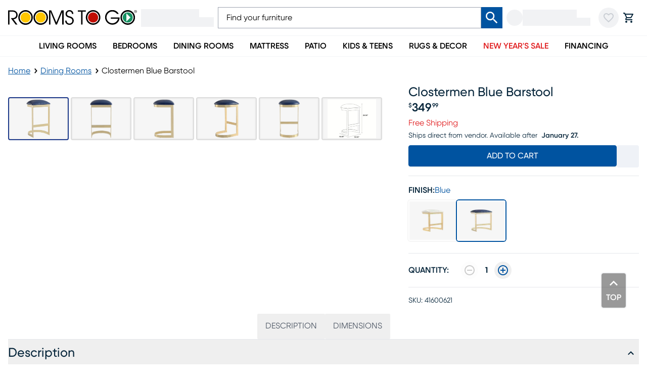

--- FILE ---
content_type: text/css; charset=UTF-8
request_url: https://www.roomstogo.com/furniture/product/_next/static/chunks/09b8f50b1f7a3922.css
body_size: 9065
content:
.custom-swiper .swiper-scrollbar{background-color:#0053a014;width:unset!important;bottom:18px!important}.custom-swiper .swiper-scrollbar-drag{background-color:#0053a080}.custom-swiper .swiper-scrollbar-drag:active{cursor:pointer;background-color:#0053a0a6}.custom-swiper.custom-pagination .swiper-pagination-bullet{--tw-border-opacity:1;border-width:1px;border-color:rgb(0 83 160/var(--tw-border-opacity,1));--tw-bg-opacity:1;background-color:rgb(255 255 255/var(--tw-bg-opacity,1));opacity:1;width:1.5rem;height:1.5rem;margin-left:7px!important;margin-right:7px!important}.custom-swiper.custom-pagination .swiper-pagination-bullet-active{--tw-bg-opacity:1;background-color:rgb(0 83 160/var(--tw-bg-opacity,1));opacity:1;width:1.5rem;height:1.5rem}.custom-swiper.ssr-force-center .swiper-wrapper .swiper-slide:first-child{max-width:100%;margin-left:auto}.custom-swiper.ssr-force-center .swiper-wrapper .swiper-slide:last-child{margin-right:auto!important}.custom-swiper.ssr-default .swiper-slide,.custom-swiper.ssr-variant2 .swiper-slide,.custom-swiper.ssr-variant4 .swiper-slide,.custom-swiper.ssr-variant6 .swiper-slide,.custom-swiper.strapi-variant1 .swiper-slide,.custom-swiper.strapi-variant2 .swiper-slide,.custom-swiper.strapi-variant4 .swiper-slide,.custom-swiper.strapi-variant5 .swiper-slide,.custom-swiper.strapi-variant6 .swiper-slide,.custom-swiper.strapi-variant7 .swiper-slide,.custom-swiper.strapi-variant8 .swiper-slide,.custom-swiper.strapi-variant9 .swiper-slide,.custom-swiper.ig-variant1 .swiper-slide,.custom-swiper.ig-variant2 .swiper-slide,.custom-swiper.ig-variant3 .swiper-slide,.custom-swiper.ig-variant4 .swiper-slide,.custom-swiper.ig-variant5 .swiper-slide,.custom-swiper.fixed-banner-variant1 .swiper-slide{margin-right:15px}.custom-swiper.ssr-variant1 .swiper-slide,.custom-swiper.ssr-variant5 .swiper-slide,.custom-swiper.ssr-variant7 .swiper-slide,.custom-swiper.ssr-variant8 .swiper-slide,.custom-swiper.ssr-variant5 .swiper-slide,.custom-swiper.ssr-variant7 .swiper-slide,.custom-swiper.ssr-variant9 .swiper-slide,.custom-swiper.auto-24-12-gap .swiper-slide{margin-right:12px}.custom-swiper.ssr-variant11 .swiper-slide{margin-right:4px}.strapi-variant3 .swiper-slide{margin-right:20px}.auto-24px .swiper-slide{margin-right:24px}@media screen and (min-width:0){.custom-swiper.ssr-default .swiper-slide,.custom-swiper.ssr-variant5 .swiper-slide,.custom-swiper.ssr-variant6 .swiper-slide,.custom-swiper.strapi-variant1 .swiper-slide,.custom-swiper.strapi-variant4 .swiper-slide,.custom-swiper.strapi-variant7 .swiper-slide .custom-swiper.ssr-default .swiper-slide,.custom-swiper.ssr-variant5 .swiper-slide,.custom-swiper.ssr-variant6 .swiper-slide{width:71.4286%}.custom-swiper.ssr-variant3 .swiper-slide,.custom-swiper.ssr-variant10 .swiper-slide,.custom-swiper.ssr-variant16 .swiper-slide{width:44.4444%}.custom-swiper.ssr-variant7 .swiper-slide{width:calc(41.6667% - 6.66667px)}.custom-swiper.ssr-variant8 .swiper-slide{width:86.9565%}.custom-swiper.strapi-variant5 .swiper-slide,.custom-swiper.strapi-variant6 .swiper-slide{width:calc(41.6667% - 6.25px)}.custom-swiper.strapi-variant8 .swiper-slide{width:86.9565%}.custom-swiper.ig-variant1 .swiper-slide{width:83.3333%}.custom-swiper.ig-variant2 .swiper-slide,.custom-swiper.ig-variant3 .swiper-slide{width:100%}.custom-swiper.ig-variant4 .swiper-slide,.custom-swiper.ig-variant5 .swiper-slide{width:"auto"}.custom-swiper.strapi-variant9 .swiper-slide{width:52.6316%}.custom-swiper.strapi-variant10 .swiper-slide{width:71.4286%;margin-right:8px}.custom-swiper.ssr-variant10 .swiper-slide{width:calc(50% - 2.5px)}.custom-swiper.ssr-variant11 .swiper-slide{width:71.4286%}.custom-swiper.fixed-banner-default .swiper-slide,.custom-swiper.fixed-banner-variant1 .swiper-slide{width:80%}}@media screen and (max-width:640px){.ssr-variant4 .swiper-slide{width:83.3333%}}@media screen and (min-width:640px){.custom-swiper.ssr-default .swiper-slide,.custom-swiper.strapi-variant7 .swiper-slide{width:calc(41.6667% - 2.08333px)}.custom-swiper.ssr-variant3 .swiper-slide,.custom-swiper.ssr-variant10 .swiper-slide{width:38.4615%}.custom-swiper.ssr-variant16 .swiper-slide{width:44.4444%}.custom-swiper.ssr-variant5 .swiper-slide{width:calc(41.6667% - 3.33333px)}.custom-swiper.ssr-variant7 .swiper-slide{width:calc(29.4118% - 7.05882px)}.custom-swiper.strapi-variant1 .swiper-slide{width:calc(25% - 11.25px)}.custom-swiper.strapi-variant2 .swiper-slide,.custom-swiper.strapi-variant4 .swiper-slide{width:calc(33.3333% - 10px)}.custom-swiper.strapi-variant5 .swiper-slide{width:calc(20% - 12px)}.custom-swiper.strapi-variant6 .swiper-slide{width:calc(16.6667% - 12.5px)}.custom-swiper.strapi-variant8 .swiper-slide{width:45.4545%}.custom-swiper.strapi-variant9 .swiper-slide{width:calc(34.4828% - 5.17241px)}.custom-swiper.ssr-variant11 .swiper-slide{width:calc(41.6667% - 1.66667px)}.custom-swiper.fixed-banner-default .swiper-slide,.custom-swiper.fixed-banner-variant1 .swiper-slide{width:calc(44.4444% - 7.11111px)}}@media screen and (max-width:1023px){.custom-swiper.ssr-variant2 .swiper-slide{margin-left:calc(12% - 15px);margin-right:12%;width:80%!important}.custom-swiper.ssr-variant8 .swiper-slide{width:calc(41.6667% - 6.25px)}.custom-swiper.ssr-variant9 .swiper-slide{width:calc(45.4545% - 3.63636px)}}@media screen and (min-width:1024px){.custom-swiper.ssr-default .swiper-slide,.custom-swiper.strapi-variant8 .swiper-slide{width:calc(33.3333% - 10px)}.custom-swiper.ssr-variant2 .swiper-slide{width:calc(41.6667% - 6.25px)}.custom-swiper.ssr-variant3 .swiper-slide{width:33.3333%}.custom-swiper.ssr-variant5 .swiper-slide{width:calc(23.8095% - 5.71429px)}.custom-swiper.ssr-variant6 .swiper-slide{width:calc(41.6667% - 6.25px)}.custom-swiper.ssr-variant8 .swiper-slide{width:calc(20% - 6px)}.custom-swiper.ssr-variant9 .swiper-slide{width:calc(33.3333% - 5.33333px)}.custom-swiper.strapi-variant7 .swiper-slide{width:calc(25% - 11.25px)}.custom-swiper.strapi-variant9 .swiper-slide{width:calc(32.2581% - 9.67742px)}.custom-swiper.strapi-variant10 .swiper-slide{width:calc(33.3333% - 10.6667px);margin-right:16px}.custom-swiper.ig-variant1 .swiper-slide,.custom-swiper.ig-variant5 .swiper-slide{width:100%}.custom-swiper.ig-variant3 .swiper-slide{width:"auto"}.custom-swiper.ig-variant4 .swiper-slide{width:83.3333%}.custom-swiper.fixed-banner-variant1 .swiper-slide{width:calc(30.7692% - 9.84615px)}.custom-swiper.auto-24-12-gap .swiper-slide{margin-right:24px}}@media screen and (min-width:1280px){.custom-swiper.ssr-default .swiper-slide,.custom-swiper.strapi-variant8 .swiper-slide{width:calc(25% - 11.25px)}.custom-swiper.ssr-variant2 .swiper-slide{width:calc(33.3333% - 10px)}.custom-swiper.ssr-variant3 .swiper-slide{width:25%}.custom-swiper.ssr-variant9 .swiper-slide{width:calc(25% - 6px)}.custom-swiper.strapi-variant2 .swiper-slide{width:calc(25% - 11.25px)}.custom-swiper.strapi-variant7 .swiper-slide{width:calc(20% - 12px)}.custom-swiper.strapi-variant9 .swiper-slide{width:calc(24.3902% - 10.9756px)}.custom-swiper.ssr-variant10 .swiper-slide{width:22.7273%}.custom-swiper.ssr-variant16 .swiper-slide{width:23.5294%}.custom-swiper.fixed-banner-default .swiper-slide{width:calc(30.7692% - 9.84615px)}.custom-swiper.fixed-banner-variant1 .swiper-slide{width:calc(23.5294% - 11.2941px)}}@media screen and (min-width:1440px){.custom-swiper.ssr-default .swiper-slide,.custom-swiper.ssr-variant2 .swiper-slide{width:calc(25% - 11.25px)}.custom-swiper.ssr-variant3 .swiper-slide{width:20%}.custom-swiper.strapi-variant9 .swiper-slide{width:calc(19.6078% - 11.7647px)}.custom-swiper.ssr-variant10 .swiper-slide{width:18.5185%}.custom-swiper.ssr-variant16 .swiper-slide{width:22.7273%}}
@font-face{font-family:swiper-icons;src:url("data:application/font-woff;charset=utf-8;base64, [base64]//wADZ2x5ZgAAAywAAADMAAAD2MHtryVoZWFkAAABbAAAADAAAAA2E2+eoWhoZWEAAAGcAAAAHwAAACQC9gDzaG10eAAAAigAAAAZAAAArgJkABFsb2NhAAAC0AAAAFoAAABaFQAUGG1heHAAAAG8AAAAHwAAACAAcABAbmFtZQAAA/gAAAE5AAACXvFdBwlwb3N0AAAFNAAAAGIAAACE5s74hXjaY2BkYGAAYpf5Hu/j+W2+MnAzMYDAzaX6QjD6/4//Bxj5GA8AuRwMYGkAPywL13jaY2BkYGA88P8Agx4j+/8fQDYfA1AEBWgDAIB2BOoAeNpjYGRgYNBh4GdgYgABEMnIABJzYNADCQAACWgAsQB42mNgYfzCOIGBlYGB0YcxjYGBwR1Kf2WQZGhhYGBiYGVmgAFGBiQQkOaawtDAoMBQxXjg/wEGPcYDDA4wNUA2CCgwsAAAO4EL6gAAeNpj2M0gyAACqxgGNWBkZ2D4/wMA+xkDdgAAAHjaY2BgYGaAYBkGRgYQiAHyGMF8FgYHIM3DwMHABGQrMOgyWDLEM1T9/w8UBfEMgLzE////P/5//f/V/xv+r4eaAAeMbAxwIUYmIMHEgKYAYjUcsDAwsLKxc3BycfPw8jEQA/[base64]/uznmfPFBNODM2K7MTQ45YEAZqGP81AmGGcF3iPqOop0r1SPTaTbVkfUe4HXj97wYE+yNwWYxwWu4v1ugWHgo3S1XdZEVqWM7ET0cfnLGxWfkgR42o2PvWrDMBSFj/IHLaF0zKjRgdiVMwScNRAoWUoH78Y2icB/yIY09An6AH2Bdu/UB+yxopYshQiEvnvu0dURgDt8QeC8PDw7Fpji3fEA4z/PEJ6YOB5hKh4dj3EvXhxPqH/SKUY3rJ7srZ4FZnh1PMAtPhwP6fl2PMJMPDgeQ4rY8YT6Gzao0eAEA409DuggmTnFnOcSCiEiLMgxCiTI6Cq5DZUd3Qmp10vO0LaLTd2cjN4fOumlc7lUYbSQcZFkutRG7g6JKZKy0RmdLY680CDnEJ+UMkpFFe1RN7nxdVpXrC4aTtnaurOnYercZg2YVmLN/d/gczfEimrE/fs/bOuq29Zmn8tloORaXgZgGa78yO9/cnXm2BpaGvq25Dv9S4E9+5SIc9PqupJKhYFSSl47+Qcr1mYNAAAAeNptw0cKwkAAAMDZJA8Q7OUJvkLsPfZ6zFVERPy8qHh2YER+3i/BP83vIBLLySsoKimrqKqpa2hp6+jq6RsYGhmbmJqZSy0sraxtbO3sHRydnEMU4uR6yx7JJXveP7WrDycAAAAAAAH//wACeNpjYGRgYOABYhkgZgJCZgZNBkYGLQZtIJsFLMYAAAw3ALgAeNolizEKgDAQBCchRbC2sFER0YD6qVQiBCv/H9ezGI6Z5XBAw8CBK/m5iQQVauVbXLnOrMZv2oLdKFa8Pjuru2hJzGabmOSLzNMzvutpB3N42mNgZGBg4GKQYzBhYMxJLMlj4GBgAYow/P/PAJJhLM6sSoWKfWCAAwDAjgbRAAB42mNgYGBkAIIbCZo5IPrmUn0hGA0AO8EFTQAA");font-weight:400;font-style:normal}:root{--swiper-theme-color:#007aff}:host{z-index:1;margin-left:auto;margin-right:auto;display:block;position:relative}.swiper{z-index:1;margin-left:auto;margin-right:auto;padding:0;list-style:none;display:block;position:relative;overflow:hidden}.swiper-vertical>.swiper-wrapper{flex-direction:column}.swiper-wrapper{z-index:1;width:100%;height:100%;transition-property:transform;transition-timing-function:var(--swiper-wrapper-transition-timing-function,initial);box-sizing:content-box;display:flex;position:relative}.swiper-android .swiper-slide,.swiper-ios .swiper-slide,.swiper-wrapper{transform:translate(0,0)}.swiper-horizontal{touch-action:pan-y}.swiper-vertical{touch-action:pan-x}.swiper-slide{flex-shrink:0;width:100%;height:100%;transition-property:transform;display:block;position:relative}.swiper-slide-invisible-blank{visibility:hidden}.swiper-autoheight,.swiper-autoheight .swiper-slide{height:auto}.swiper-autoheight .swiper-wrapper{align-items:flex-start;transition-property:transform,height}.swiper-backface-hidden .swiper-slide{backface-visibility:hidden;transform:translateZ(0)}.swiper-3d.swiper-css-mode .swiper-wrapper{perspective:1200px}.swiper-3d .swiper-wrapper{transform-style:preserve-3d}.swiper-3d{perspective:1200px}.swiper-3d .swiper-slide,.swiper-3d .swiper-cube-shadow{transform-style:preserve-3d}.swiper-css-mode>.swiper-wrapper{scrollbar-width:none;-ms-overflow-style:none;overflow:auto}.swiper-css-mode>.swiper-wrapper::-webkit-scrollbar{display:none}.swiper-css-mode>.swiper-wrapper>.swiper-slide{scroll-snap-align:start start}.swiper-css-mode.swiper-horizontal>.swiper-wrapper{scroll-snap-type:x mandatory}.swiper-css-mode.swiper-vertical>.swiper-wrapper{scroll-snap-type:y mandatory}.swiper-css-mode.swiper-free-mode>.swiper-wrapper{scroll-snap-type:none}.swiper-css-mode.swiper-free-mode>.swiper-wrapper>.swiper-slide{scroll-snap-align:none}.swiper-css-mode.swiper-centered>.swiper-wrapper:before{content:"";flex-shrink:0;order:9999}.swiper-css-mode.swiper-centered>.swiper-wrapper>.swiper-slide{scroll-snap-align:center center;scroll-snap-stop:always}.swiper-css-mode.swiper-centered.swiper-horizontal>.swiper-wrapper>.swiper-slide:first-child{margin-inline-start:var(--swiper-centered-offset-before)}.swiper-css-mode.swiper-centered.swiper-horizontal>.swiper-wrapper:before{height:100%;min-height:1px;width:var(--swiper-centered-offset-after)}.swiper-css-mode.swiper-centered.swiper-vertical>.swiper-wrapper>.swiper-slide:first-child{margin-block-start:var(--swiper-centered-offset-before)}.swiper-css-mode.swiper-centered.swiper-vertical>.swiper-wrapper:before{width:100%;min-width:1px;height:var(--swiper-centered-offset-after)}.swiper-3d .swiper-slide-shadow,.swiper-3d .swiper-slide-shadow-left,.swiper-3d .swiper-slide-shadow-right,.swiper-3d .swiper-slide-shadow-top,.swiper-3d .swiper-slide-shadow-bottom,.swiper-3d .swiper-slide-shadow,.swiper-3d .swiper-slide-shadow-left,.swiper-3d .swiper-slide-shadow-right,.swiper-3d .swiper-slide-shadow-top,.swiper-3d .swiper-slide-shadow-bottom{pointer-events:none;z-index:10;width:100%;height:100%;position:absolute;top:0;left:0}.swiper-3d .swiper-slide-shadow{background:#00000026}.swiper-3d .swiper-slide-shadow-left{background-image:linear-gradient(270deg,#00000080,#0000)}.swiper-3d .swiper-slide-shadow-right{background-image:linear-gradient(90deg,#00000080,#0000)}.swiper-3d .swiper-slide-shadow-top{background-image:linear-gradient(#0000,#00000080)}.swiper-3d .swiper-slide-shadow-bottom{background-image:linear-gradient(#00000080,#0000)}.swiper-lazy-preloader{z-index:10;transform-origin:50%;box-sizing:border-box;border:4px solid var(--swiper-preloader-color,var(--swiper-theme-color));border-top-color:#0000;border-radius:50%;width:42px;height:42px;margin-top:-21px;margin-left:-21px;position:absolute;top:50%;left:50%}.swiper:not(.swiper-watch-progress) .swiper-lazy-preloader,.swiper-watch-progress .swiper-slide-visible .swiper-lazy-preloader{animation:1s linear infinite swiper-preloader-spin}.swiper-lazy-preloader-white{--swiper-preloader-color:#fff}.swiper-lazy-preloader-black{--swiper-preloader-color:#000}@keyframes swiper-preloader-spin{0%{transform:rotate(0)}to{transform:rotate(360deg)}}
:root{--swiper-navigation-size:44px}.swiper-button-prev,.swiper-button-next{top:var(--swiper-navigation-top-offset,50%);width:calc(var(--swiper-navigation-size)/44*27);height:var(--swiper-navigation-size);margin-top:calc(0px - (var(--swiper-navigation-size)/2));z-index:10;cursor:pointer;color:var(--swiper-navigation-color,var(--swiper-theme-color));justify-content:center;align-items:center;display:flex;position:absolute}.swiper-button-prev.swiper-button-disabled,.swiper-button-next.swiper-button-disabled{opacity:.35;cursor:auto;pointer-events:none}.swiper-button-prev.swiper-button-hidden,.swiper-button-next.swiper-button-hidden{opacity:0;cursor:auto;pointer-events:none}.swiper-navigation-disabled .swiper-button-prev,.swiper-navigation-disabled .swiper-button-next{display:none!important}.swiper-button-prev svg,.swiper-button-next svg{-o-object-fit:contain;object-fit:contain;transform-origin:50%;width:100%;height:100%}.swiper-rtl .swiper-button-prev svg,.swiper-rtl .swiper-button-next svg{transform:rotate(180deg)}.swiper-button-prev,.swiper-rtl .swiper-button-next{left:var(--swiper-navigation-sides-offset,10px);right:auto}.swiper-button-lock{display:none}.swiper-button-prev:after,.swiper-button-next:after{font-family:swiper-icons;font-size:var(--swiper-navigation-size);letter-spacing:0;font-variant:initial;line-height:1;text-transform:none!important}.swiper-button-prev:after,.swiper-rtl .swiper-button-next:after{content:"prev"}.swiper-button-next,.swiper-rtl .swiper-button-prev{right:var(--swiper-navigation-sides-offset,10px);left:auto}.swiper-button-next:after,.swiper-rtl .swiper-button-prev:after{content:"next"}
.swiper-scrollbar{border-radius:var(--swiper-scrollbar-border-radius,10px);touch-action:none;background:var(--swiper-scrollbar-bg-color,#0000001a);position:relative}.swiper-scrollbar-disabled>.swiper-scrollbar,.swiper-scrollbar.swiper-scrollbar-disabled{display:none!important}.swiper-horizontal>.swiper-scrollbar,.swiper-scrollbar.swiper-scrollbar-horizontal{left:var(--swiper-scrollbar-sides-offset,1%);bottom:var(--swiper-scrollbar-bottom,4px);top:var(--swiper-scrollbar-top,auto);z-index:50;height:var(--swiper-scrollbar-size,4px);width:calc(100% - 2*var(--swiper-scrollbar-sides-offset,1%));position:absolute}.swiper-vertical>.swiper-scrollbar,.swiper-scrollbar.swiper-scrollbar-vertical{left:var(--swiper-scrollbar-left,auto);right:var(--swiper-scrollbar-right,4px);top:var(--swiper-scrollbar-sides-offset,1%);z-index:50;width:var(--swiper-scrollbar-size,4px);height:calc(100% - 2*var(--swiper-scrollbar-sides-offset,1%));position:absolute}.swiper-scrollbar-drag{background:var(--swiper-scrollbar-drag-bg-color,#00000080);border-radius:var(--swiper-scrollbar-border-radius,10px);width:100%;height:100%;position:relative;top:0;left:0}.swiper-scrollbar-cursor-drag{cursor:move}.swiper-scrollbar-lock{display:none}
.swiper-free-mode>.swiper-wrapper{margin:0 auto;transition-timing-function:ease-out}

.swiper-pagination{text-align:center;z-index:10;transition:opacity .3s;position:absolute;transform:translate(0,0)}.swiper-pagination.swiper-pagination-hidden{opacity:0}.swiper-pagination-disabled>.swiper-pagination,.swiper-pagination.swiper-pagination-disabled{display:none!important}.swiper-pagination-fraction,.swiper-pagination-custom,.swiper-horizontal>.swiper-pagination-bullets,.swiper-pagination-bullets.swiper-pagination-horizontal{bottom:var(--swiper-pagination-bottom,8px);top:var(--swiper-pagination-top,auto);width:100%;left:0}.swiper-pagination-bullets-dynamic{font-size:0;overflow:hidden}.swiper-pagination-bullets-dynamic .swiper-pagination-bullet{position:relative;transform:scale(.33)}.swiper-pagination-bullets-dynamic .swiper-pagination-bullet-active,.swiper-pagination-bullets-dynamic .swiper-pagination-bullet-active-main{transform:scale(1)}.swiper-pagination-bullets-dynamic .swiper-pagination-bullet-active-prev{transform:scale(.66)}.swiper-pagination-bullets-dynamic .swiper-pagination-bullet-active-prev-prev{transform:scale(.33)}.swiper-pagination-bullets-dynamic .swiper-pagination-bullet-active-next{transform:scale(.66)}.swiper-pagination-bullets-dynamic .swiper-pagination-bullet-active-next-next{transform:scale(.33)}.swiper-pagination-bullet{width:var(--swiper-pagination-bullet-width,var(--swiper-pagination-bullet-size,8px));height:var(--swiper-pagination-bullet-height,var(--swiper-pagination-bullet-size,8px));border-radius:var(--swiper-pagination-bullet-border-radius,50%);background:var(--swiper-pagination-bullet-inactive-color,#000);opacity:var(--swiper-pagination-bullet-inactive-opacity,.2);display:inline-block}button.swiper-pagination-bullet{box-shadow:none;appearance:none;border:none;margin:0;padding:0}.swiper-pagination-clickable .swiper-pagination-bullet{cursor:pointer}.swiper-pagination-bullet:only-child{display:none!important}.swiper-pagination-bullet-active{opacity:var(--swiper-pagination-bullet-opacity,1);background:var(--swiper-pagination-color,var(--swiper-theme-color))}.swiper-vertical>.swiper-pagination-bullets,.swiper-pagination-vertical.swiper-pagination-bullets{right:var(--swiper-pagination-right,8px);left:var(--swiper-pagination-left,auto);top:50%;transform:translateY(-50%)}.swiper-vertical>.swiper-pagination-bullets .swiper-pagination-bullet,.swiper-pagination-vertical.swiper-pagination-bullets .swiper-pagination-bullet{margin:var(--swiper-pagination-bullet-vertical-gap,6px)0;display:block}.swiper-vertical>.swiper-pagination-bullets.swiper-pagination-bullets-dynamic,.swiper-pagination-vertical.swiper-pagination-bullets.swiper-pagination-bullets-dynamic{width:8px;top:50%;transform:translateY(-50%)}.swiper-vertical>.swiper-pagination-bullets.swiper-pagination-bullets-dynamic .swiper-pagination-bullet,.swiper-pagination-vertical.swiper-pagination-bullets.swiper-pagination-bullets-dynamic .swiper-pagination-bullet{transition:transform .2s,top .2s;display:inline-block}.swiper-horizontal>.swiper-pagination-bullets .swiper-pagination-bullet,.swiper-pagination-horizontal.swiper-pagination-bullets .swiper-pagination-bullet{margin:0 var(--swiper-pagination-bullet-horizontal-gap,4px)}.swiper-horizontal>.swiper-pagination-bullets.swiper-pagination-bullets-dynamic,.swiper-pagination-horizontal.swiper-pagination-bullets.swiper-pagination-bullets-dynamic{white-space:nowrap;left:50%;transform:translate(-50%)}.swiper-horizontal>.swiper-pagination-bullets.swiper-pagination-bullets-dynamic .swiper-pagination-bullet,.swiper-pagination-horizontal.swiper-pagination-bullets.swiper-pagination-bullets-dynamic .swiper-pagination-bullet{transition:transform .2s,left .2s}.swiper-horizontal.swiper-rtl>.swiper-pagination-bullets-dynamic .swiper-pagination-bullet{transition:transform .2s,right .2s}.swiper-pagination-fraction{color:var(--swiper-pagination-fraction-color,inherit)}.swiper-pagination-progressbar{background:var(--swiper-pagination-progressbar-bg-color,#00000040);position:absolute}.swiper-pagination-progressbar .swiper-pagination-progressbar-fill{background:var(--swiper-pagination-color,var(--swiper-theme-color));transform-origin:0 0;width:100%;height:100%;position:absolute;top:0;left:0;transform:scale(0)}.swiper-rtl .swiper-pagination-progressbar .swiper-pagination-progressbar-fill{transform-origin:100% 0}.swiper-horizontal>.swiper-pagination-progressbar,.swiper-pagination-progressbar.swiper-pagination-horizontal,.swiper-vertical>.swiper-pagination-progressbar.swiper-pagination-progressbar-opposite,.swiper-pagination-progressbar.swiper-pagination-vertical.swiper-pagination-progressbar-opposite{width:100%;height:var(--swiper-pagination-progressbar-size,4px);top:0;left:0}.swiper-vertical>.swiper-pagination-progressbar,.swiper-pagination-progressbar.swiper-pagination-vertical,.swiper-horizontal>.swiper-pagination-progressbar.swiper-pagination-progressbar-opposite,.swiper-pagination-progressbar.swiper-pagination-horizontal.swiper-pagination-progressbar-opposite{width:var(--swiper-pagination-progressbar-size,4px);height:100%;top:0;left:0}.swiper-pagination-lock{display:none}
.rdp-root{--rdp-accent-color:blue;--rdp-accent-background-color:#f0f0ff;--rdp-day-height:44px;--rdp-day-width:44px;--rdp-day_button-border-radius:100%;--rdp-day_button-border:2px solid transparent;--rdp-day_button-height:42px;--rdp-day_button-width:42px;--rdp-selected-border:2px solid var(--rdp-accent-color);--rdp-disabled-opacity:.5;--rdp-outside-opacity:.75;--rdp-today-color:var(--rdp-accent-color);--rdp-dropdown-gap:.5rem;--rdp-months-gap:2rem;--rdp-nav_button-disabled-opacity:.5;--rdp-nav_button-height:2.25rem;--rdp-nav_button-width:2.25rem;--rdp-nav-height:2.75rem;--rdp-range_middle-background-color:var(--rdp-accent-background-color);--rdp-range_middle-color:inherit;--rdp-range_start-color:white;--rdp-range_start-background:linear-gradient(var(--rdp-gradient-direction),transparent 50%,var(--rdp-range_middle-background-color)50%);--rdp-range_start-date-background-color:var(--rdp-accent-color);--rdp-range_end-background:linear-gradient(var(--rdp-gradient-direction),var(--rdp-range_middle-background-color)50%,transparent 50%);--rdp-range_end-color:white;--rdp-range_end-date-background-color:var(--rdp-accent-color);--rdp-week_number-border-radius:100%;--rdp-week_number-border:2px solid transparent;--rdp-week_number-height:var(--rdp-day-height);--rdp-week_number-opacity:.75;--rdp-week_number-width:var(--rdp-day-width);--rdp-weeknumber-text-align:center;--rdp-weekday-opacity:.75;--rdp-weekday-padding:.5rem 0rem;--rdp-weekday-text-align:center;--rdp-gradient-direction:90deg;--rdp-animation_duration:.3s;--rdp-animation_timing:cubic-bezier(.4,0,.2,1)}.rdp-root[dir=rtl]{--rdp-gradient-direction:-90deg}.rdp-root[data-broadcast-calendar=true]{--rdp-outside-opacity:unset}.rdp-root{box-sizing:border-box;position:relative}.rdp-root *{box-sizing:border-box}.rdp-day{width:var(--rdp-day-width);height:var(--rdp-day-height);text-align:center}.rdp-day_button{cursor:pointer;font:inherit;color:inherit;width:var(--rdp-day_button-width);height:var(--rdp-day_button-height);border:var(--rdp-day_button-border);border-radius:var(--rdp-day_button-border-radius);background:0 0;justify-content:center;align-items:center;margin:0;padding:0;display:flex}.rdp-day_button:disabled{cursor:revert}.rdp-caption_label{z-index:1;white-space:nowrap;border:0;align-items:center;display:inline-flex;position:relative}.rdp-dropdown:focus-visible~.rdp-caption_label{outline:5px auto highlight;outline:5px auto -webkit-focus-ring-color}.rdp-button_next,.rdp-button_previous{cursor:pointer;font:inherit;color:inherit;appearance:none;width:var(--rdp-nav_button-width);height:var(--rdp-nav_button-height);background:0 0;border:none;justify-content:center;align-items:center;margin:0;padding:0;display:inline-flex;position:relative}.rdp-button_next:disabled,.rdp-button_next[aria-disabled=true],.rdp-button_previous:disabled,.rdp-button_previous[aria-disabled=true]{cursor:revert;opacity:var(--rdp-nav_button-disabled-opacity)}.rdp-chevron{fill:var(--rdp-accent-color);display:inline-block}.rdp-root[dir=rtl] .rdp-nav .rdp-chevron{transform-origin:50%;transform:rotate(180deg)}.rdp-dropdowns{align-items:center;gap:var(--rdp-dropdown-gap);display:inline-flex;position:relative}.rdp-dropdown{z-index:2;opacity:0;appearance:none;width:100%;cursor:inherit;line-height:inherit;border:none;margin:0;padding:0;position:absolute;inset-block:0;inset-inline-start:0}.rdp-dropdown_root{align-items:center;display:inline-flex;position:relative}.rdp-dropdown_root[data-disabled=true] .rdp-chevron{opacity:var(--rdp-disabled-opacity)}.rdp-month_caption{height:var(--rdp-nav-height);align-content:center;font-size:large;font-weight:700;display:flex}.rdp-root[data-nav-layout=around] .rdp-month,.rdp-root[data-nav-layout=after] .rdp-month{position:relative}.rdp-root[data-nav-layout=around] .rdp-month_caption{justify-content:center;margin-inline-start:var(--rdp-nav_button-width);margin-inline-end:var(--rdp-nav_button-width);position:relative}.rdp-root[data-nav-layout=around] .rdp-button_previous{inset-inline-start:0;height:var(--rdp-nav-height);display:inline-flex;position:absolute;top:0}.rdp-root[data-nav-layout=around] .rdp-button_next{inset-inline-end:0;height:var(--rdp-nav-height);justify-content:center;display:inline-flex;position:absolute;top:0}.rdp-months{gap:var(--rdp-months-gap);flex-wrap:wrap;max-width:fit-content;display:flex;position:relative}.rdp-month_grid{border-collapse:collapse}.rdp-nav{height:var(--rdp-nav-height);align-items:center;display:flex;position:absolute;inset-block-start:0;inset-inline-end:0}.rdp-weekday{opacity:var(--rdp-weekday-opacity);padding:var(--rdp-weekday-padding);text-align:var(--rdp-weekday-text-align);text-transform:var(--rdp-weekday-text-transform);font-size:smaller;font-weight:500}.rdp-week_number{opacity:var(--rdp-week_number-opacity);height:var(--rdp-week_number-height);width:var(--rdp-week_number-width);border:var(--rdp-week_number-border);border-radius:var(--rdp-week_number-border-radius);text-align:var(--rdp-weeknumber-text-align);font-size:small;font-weight:400}.rdp-today:not(.rdp-outside){color:var(--rdp-today-color)}.rdp-selected{font-size:large;font-weight:700}.rdp-selected .rdp-day_button{border:var(--rdp-selected-border)}.rdp-outside{opacity:var(--rdp-outside-opacity)}.rdp-disabled:not(.rdp-selected){opacity:var(--rdp-disabled-opacity)}.rdp-hidden{visibility:hidden;color:var(--rdp-range_start-color)}.rdp-range_start{background:var(--rdp-range_start-background)}.rdp-range_start .rdp-day_button{background-color:var(--rdp-range_start-date-background-color);color:var(--rdp-range_start-color)}.rdp-range_middle{background-color:var(--rdp-range_middle-background-color)}.rdp-range_middle .rdp-day_button{border:unset;border-radius:unset;color:var(--rdp-range_middle-color)}.rdp-range_end{background:var(--rdp-range_end-background);color:var(--rdp-range_end-color)}.rdp-range_end .rdp-day_button{color:var(--rdp-range_start-color);background-color:var(--rdp-range_end-date-background-color)}.rdp-range_start.rdp-range_end{background:revert}.rdp-focusable{cursor:pointer}@keyframes rdp-slide_in_left{0%{transform:translate(-100%)}to{transform:translate(0)}}@keyframes rdp-slide_in_right{0%{transform:translate(100%)}to{transform:translate(0)}}@keyframes rdp-slide_out_left{0%{transform:translate(0)}to{transform:translate(-100%)}}@keyframes rdp-slide_out_right{0%{transform:translate(0)}to{transform:translate(100%)}}.rdp-weeks_before_enter{animation:rdp-slide_in_left var(--rdp-animation_duration)var(--rdp-animation_timing)forwards}.rdp-weeks_before_exit{animation:rdp-slide_out_left var(--rdp-animation_duration)var(--rdp-animation_timing)forwards}.rdp-weeks_after_enter{animation:rdp-slide_in_right var(--rdp-animation_duration)var(--rdp-animation_timing)forwards}.rdp-weeks_after_exit{animation:rdp-slide_out_right var(--rdp-animation_duration)var(--rdp-animation_timing)forwards}.rdp-root[dir=rtl] .rdp-weeks_after_enter{animation:rdp-slide_in_left var(--rdp-animation_duration)var(--rdp-animation_timing)forwards}.rdp-root[dir=rtl] .rdp-weeks_before_exit{animation:rdp-slide_out_right var(--rdp-animation_duration)var(--rdp-animation_timing)forwards}.rdp-root[dir=rtl] .rdp-weeks_before_enter{animation:rdp-slide_in_right var(--rdp-animation_duration)var(--rdp-animation_timing)forwards}.rdp-root[dir=rtl] .rdp-weeks_after_exit{animation:rdp-slide_out_left var(--rdp-animation_duration)var(--rdp-animation_timing)forwards}@keyframes rdp-fade_in{0%{opacity:0}to{opacity:1}}@keyframes rdp-fade_out{0%{opacity:1}to{opacity:0}}.rdp-caption_after_enter{animation:rdp-fade_in var(--rdp-animation_duration)var(--rdp-animation_timing)forwards}.rdp-caption_after_exit{animation:rdp-fade_out var(--rdp-animation_duration)var(--rdp-animation_timing)forwards}.rdp-caption_before_enter{animation:rdp-fade_in var(--rdp-animation_duration)var(--rdp-animation_timing)forwards}.rdp-caption_before_exit{animation:rdp-fade_out var(--rdp-animation_duration)var(--rdp-animation_timing)forwards}
@keyframes heartPulse{0%{transform:scale(1)}50%{transform:scale(1.5)}}@keyframes heartUnlike{50%{transform:scale(.75)}}@keyframes heartFloatMain1{0%{opacity:0;transform:translate(0)rotate(0)}50%{opacity:1;transform:translateY(-25px)rotate(-20deg)}}@keyframes heartFloatMain2{0%{opacity:0;transform:translate(0)rotate(0)scale(0)}50%{opacity:.9;transform:translate(-10px,-38px)rotate(25deg)scale(1)}}@keyframes heartFloatSub1{0%{visibility:hidden;transform:translate(0)rotate(0)}50%{visibility:visible;transform:translate(13px,-13px)rotate(30deg)}}@keyframes heartFloatSub2{0%{visibility:hidden;transform:translate(0)rotate(0)}50%{visibility:visible;transform:translate(18px,-10px)rotate(55deg)}}@keyframes heartFloatSub3{0%{visibility:hidden;transform:translate(0)rotate(0)}50%{visibility:visible;transform:translate(-10px,-10px)rotate(-40deg)}to{transform:translate(-50px)}}@keyframes heartFloatSub4{0%{visibility:hidden;transform:translate(0)rotate(0)}50%{visibility:visible;transform:translate(2px,-18px)rotate(-25deg)}}.favorite-icon .liked{animation:.25s cubic-bezier(.175,.885,.32,1.275) both heartPulse}.favorite-icon .heartOne,.favorite-icon .heartTwo{opacity:0;background:url([data-uri]) 50%/100% no-repeat;width:16px;height:14px;display:block;position:absolute;top:0;left:0}.favorite-icon .heartOne:before,.favorite-icon .heartOne:after,.favorite-icon .heartTwo:before,.favorite-icon .heartTwo:after{content:"";background:inherit;width:inherit;height:inherit;display:inherit;top:inherit;left:inherit;opacity:0;background-size:100%;position:relative}.liked .heartOne{animation:1s cubic-bezier(.175,.885,.32,1.275) both heartFloatMain1}.liked .heartOne:before,.liked .heartOne:after{visibility:hidden;width:12px;height:10px}.liked .heartOne:before{opacity:.6;animation:1s cubic-bezier(.175,.885,.32,1.275) .25s both heartFloatSub1}.liked .heartOne:after{opacity:.75;animation:1s cubic-bezier(.175,.885,.32,1.275) .15s both heartFloatSub2}.liked .heartTwo{animation:1s cubic-bezier(.175,.885,.32,1.275) .1s both heartFloatMain2}.liked .heartTwo:before,.liked .heartTwo:after{visibility:hidden;width:10px;height:8px}.liked .heartTwo:before{opacity:.25;animation:1s cubic-bezier(.175,.885,.32,1.275) .25s both heartFloatSub3}.liked .heartTwo:after{opacity:.4;animation:1s cubic-bezier(.175,.885,.32,1.275) .15s both heartFloatSub4}
.express-delivery-class{position:relative}.express-delivery-class:before{content:"";border-top:0;border-bottom:5px solid #00854a;border-left:4px solid #0000;border-right:0;width:0;height:0;position:absolute;top:8px;right:10px}.express-delivery-class:after{content:"";border-top:0;border-bottom:5px solid #00854a;border-left:4px solid #0000;border-right:0;width:0;height:0;position:absolute;top:12px;right:6.5px;transform:rotate(180deg)}[data-selected=true] button{color:#fff!important;background-color:#0053a0!important;border-radius:50%!important;width:36px!important;height:36px!important}[data-today=true] button{opacity:1!important;border-radius:50%!important;outline:1px dashed #707070!important;width:36px!important;height:36px!important}
.finance-affirm-container .affirm-as-low-as .affirm-modal-trigger{color:#6f7a87;text-decoration:underline}
.button-grid{--tw-border-opacity:1;border-top-width:5px;border-color:rgb(0 83 160/var(--tw-border-opacity,1));width:50%;margin:-.1rem auto 0}.more-offers-expander{text-align:center;--tw-shadow:0 15px #0053a0;--tw-shadow-colored:0 15px var(--tw-shadow-color);box-shadow:var(--tw-ring-offset-shadow,0 0 #0000),var(--tw-ring-shadow,0 0 #0000),var(--tw-shadow);color:#fff;width:161px;margin:auto auto 2rem;padding-top:8px;padding-bottom:5px;font-size:.875rem;font-weight:700;line-height:1.25rem;display:flex;position:relative}.more-offers-expander:before{content:"";border-bottom:10px solid #f7f7f7;border-left:80px solid #0000;border-right:80px solid #0000;position:absolute;bottom:-15px;left:50%;transform:translate(-50%)}.more-offers-expander img{width:1.75rem;margin-top:-.2rem;margin-left:.5rem}
[data-rsbs-overlay]{border-top-left-radius:16px;border-top-left-radius:var(--rsbs-overlay-rounded,16px);border-top-right-radius:16px;border-top-right-radius:var(--rsbs-overlay-rounded,16px);background:#fff;background:var(--rsbs-bg,#fff);height:0;height:var(--rsbs-overlay-h,0px);transform:translate(0,0);transform:translate3d(0,var(--rsbs-overlay-translate-y,0px),0);will-change:height;flex-direction:column;display:flex}[data-rsbs-overlay]:focus{outline:none}[data-rsbs-is-blocking=false] [data-rsbs-overlay]{box-shadow:0 -5px 60px #2659731c,0 -1px #2659730d}[data-rsbs-overlay],[data-rsbs-root]:after{max-width:auto;max-width:var(--rsbs-max-w,auto);margin-left:env(safe-area-inset-left);margin-left:var(--rsbs-ml,env(safe-area-inset-left));margin-right:env(safe-area-inset-right);margin-right:var(--rsbs-mr,env(safe-area-inset-right))}[data-rsbs-overlay],[data-rsbs-backdrop],[data-rsbs-root]:after{z-index:3;-ms-scroll-chaining:none;overscroll-behavior:none;touch-action:none;-webkit-user-select:none;user-select:none;-webkit-tap-highlight-color:transparent;-webkit-touch-callout:none;position:fixed;bottom:0;left:0;right:0}[data-rsbs-backdrop]{background-color:#0009;background-color:var(--rsbs-backdrop-bg,#0009);will-change:opacity;cursor:pointer;opacity:1;top:-60px;bottom:-60px}[data-rsbs-is-dismissable=false] [data-rsbs-backdrop]{cursor:ns-resize}[data-rsbs-root]:after{content:"";pointer-events:none;background:#fff;background:var(--rsbs-bg,#fff);transform-origin:bottom;height:1px;transform:scaleY(0);transform:scale3d(1,var(--rsbs-antigap-scale-y,0),1);will-change:transform}[data-rsbs-footer],[data-rsbs-header]{cursor:ns-resize;flex-shrink:0;padding:16px}[data-rsbs-header]{text-align:center;-webkit-user-select:none;user-select:none;box-shadow:0 1px #2e3b4220;box-shadow:0 1px 0 rgba(46,59,66,calc(var(--rsbs-content-opacity,1)*.125));z-index:1;padding-top:calc(20px + env(safe-area-inset-top));padding-bottom:8px}[data-rsbs-header]:before{content:"";width:36px;height:4px;top:calc(8px + env(safe-area-inset-top));background-color:#00000024;background-color:var(--rsbs-handle-bg,#00000024);border-radius:2px;display:block;position:absolute;left:50%;transform:translate(-50%)}@media (-webkit-min-device-pixel-ratio:2),(min-resolution:2x){[data-rsbs-header]:before{transform:translate(-50%)scaleY(.75)}}[data-rsbs-has-header=false] [data-rsbs-header]{box-shadow:none;padding-top:calc(12px + env(safe-area-inset-top))}[data-rsbs-scroll]{-webkit-tap-highlight-color:revert;-webkit-touch-callout:revert;-webkit-user-select:auto;user-select:auto;-ms-scroll-chaining:none;overscroll-behavior:contain;-webkit-overflow-scrolling:touch;flex-grow:1;flex-shrink:1;overflow:auto}[data-rsbs-scroll]:focus{outline:none}[data-rsbs-has-footer=false] [data-rsbs-content]{padding-bottom:env(safe-area-inset-bottom)}[data-rsbs-content]{overflow:hidden}[data-rsbs-footer]{box-shadow:0 -1px #2e3b4220,0 2px #fff;box-shadow:0 -1px 0 rgba(46,59,66,calc(var(--rsbs-content-opacity,1)*.125)),0 2px 0 var(--rsbs-bg,#fff);z-index:1;padding-bottom:calc(16px + env(safe-area-inset-bottom));overflow:hidden}[data-rsbs-is-dismissable=true] [data-rsbs-header]>*,[data-rsbs-is-dismissable=true] [data-rsbs-scroll]>*,[data-rsbs-is-dismissable=true] [data-rsbs-footer]>*,[data-rsbs-is-dismissable=false][data-rsbs-state=opening] [data-rsbs-header]>*,[data-rsbs-is-dismissable=false][data-rsbs-state=closing] [data-rsbs-header]>*,[data-rsbs-is-dismissable=false][data-rsbs-state=opening] [data-rsbs-scroll]>*,[data-rsbs-is-dismissable=false][data-rsbs-state=closing] [data-rsbs-scroll]>*,[data-rsbs-is-dismissable=false][data-rsbs-state=opening] [data-rsbs-footer]>*,[data-rsbs-is-dismissable=false][data-rsbs-state=closing] [data-rsbs-footer]>*{opacity:1;opacity:var(--rsbs-content-opacity,1)}[data-rsbs-is-dismissable=true] [data-rsbs-backdrop],[data-rsbs-is-dismissable=false][data-rsbs-state=opening] [data-rsbs-backdrop],[data-rsbs-is-dismissable=false][data-rsbs-state=closing] [data-rsbs-backdrop]{opacity:1;opacity:var(--rsbs-backdrop-opacity,1)}[data-rsbs-state=closed],[data-rsbs-state=closing]{pointer-events:none}
p.searchSuggestion em{font-style:normal;font-weight:400}
.markdown h1,.markdown h2,.markdown h3,.markdown h4,.markdown h5{--tw-text-opacity:1;color:rgb(0 83 160/var(--tw-text-opacity,1));padding-left:0;font-weight:600}.markdown h1{font-size:2.2rem}.markdown h2{font-size:2rem}.markdown h3{font-size:1.8rem}.markdown h4{font-size:1.6rem}.markdown h5{font-size:1.25rem}.markdown h6{font-size:1rem}.markdown b{font-weight:600}.markdown ul{margin-left:2rem;padding-top:1rem;padding-bottom:1rem;list-style:square}.markdown ol{margin-left:2rem;padding-top:1rem;padding-bottom:1rem;list-style-type:decimal}.markdown em{font-style:italic}.markdown strong{font-weight:600}.markdown img{max-width:55%;display:inline-block}@media (min-width:640px){.markdown img{max-width:100%}}.markdown a{cursor:pointer;--tw-text-opacity:1;color:rgb(0 83 160/var(--tw-text-opacity,1));text-decoration-line:underline}.markdown a:hover{--tw-text-opacity:1;color:rgb(7 38 59/var(--tw-text-opacity,1))}
